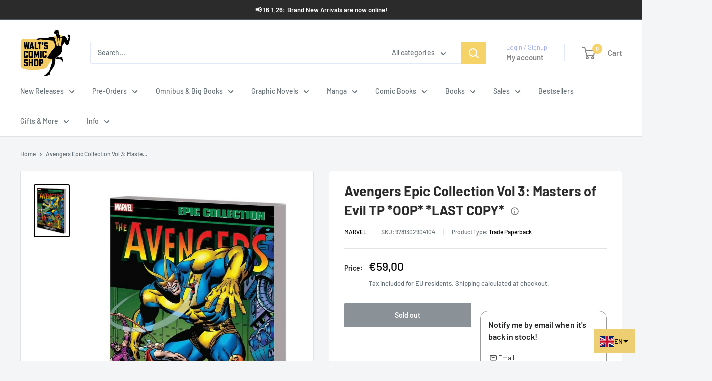

--- FILE ---
content_type: text/json
request_url: https://conf.config-security.com/model
body_size: 87
content:
{"title":"recommendation AI model (keras)","structure":"release_id=0x73:2e:78:4d:54:5a:4f:56:69:7a:6f:75:58:4a:51:24:41:2f:3d:79:40:6e:5e:43:70:3b:33:6c:6e;keras;wmc0v8i7kaa4te7o89l7kk1irwaawdqb8vqlncmn761al9hm1cjkzoj6j2gf1lwdsczawdc6","weights":"../weights/732e784d.h5","biases":"../biases/732e784d.h5"}